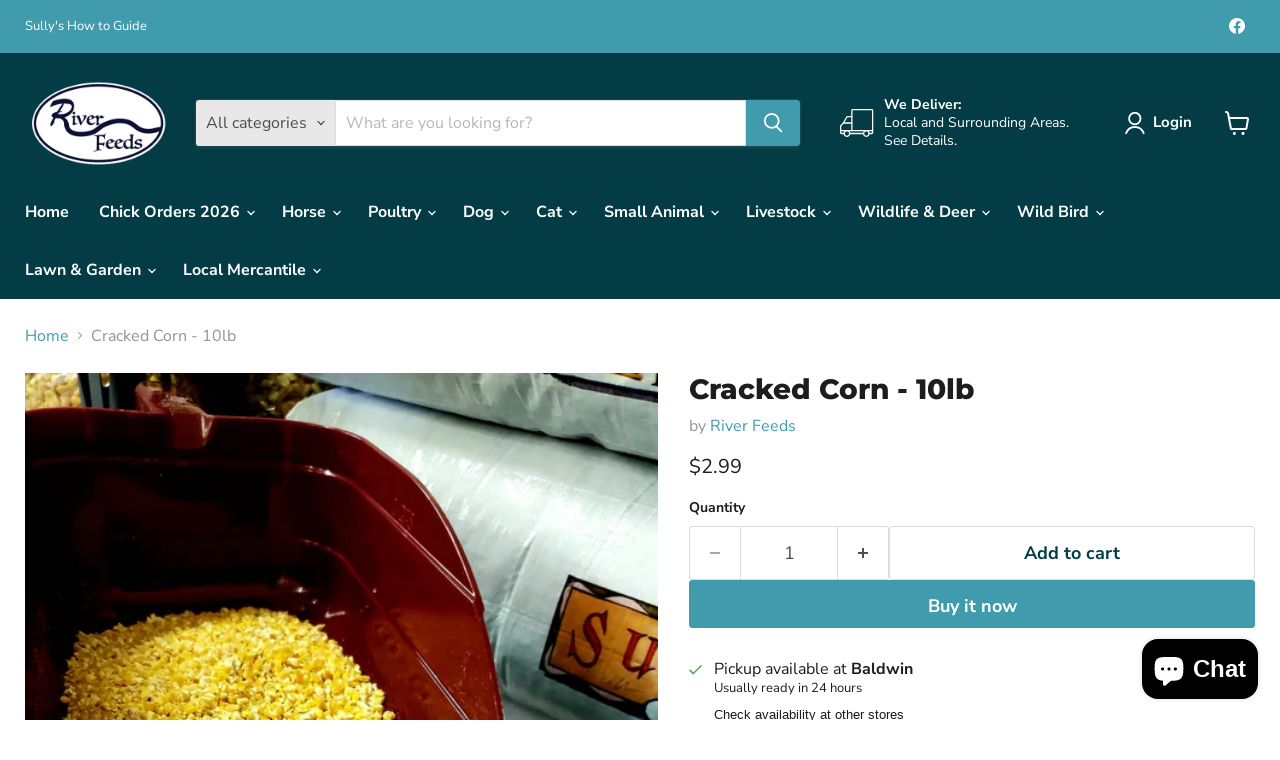

--- FILE ---
content_type: text/javascript; charset=utf-8
request_url: https://riverfeeds.com/products/cracked-corn-10.js
body_size: 437
content:
{"id":4585064824950,"title":"Cracked Corn - 10lb","handle":"cracked-corn-10","description":"","published_at":"2020-10-02T20:50:07-05:00","created_at":"2020-10-02T20:50:07-05:00","vendor":"River Feeds","type":"10 lbs","tags":["spo-cs-disabled","spo-default","spo-disabled","spo-notify-me-disabled"],"price":299,"price_min":299,"price_max":299,"available":true,"price_varies":false,"compare_at_price":null,"compare_at_price_min":0,"compare_at_price_max":0,"compare_at_price_varies":false,"variants":[{"id":32068814274678,"title":"Default Title","option1":"Default Title","option2":null,"option3":null,"sku":"","requires_shipping":true,"taxable":true,"featured_image":null,"available":true,"name":"Cracked Corn - 10lb","public_title":null,"options":["Default Title"],"price":299,"weight":4536,"compare_at_price":null,"inventory_management":"shopify","barcode":"3572207860","requires_selling_plan":false,"selling_plan_allocations":[]}],"images":["\/\/cdn.shopify.com\/s\/files\/1\/0277\/6852\/0822\/products\/234726048_166197222263119_5810502748269370210_n.jpg?v=1629236085"],"featured_image":"\/\/cdn.shopify.com\/s\/files\/1\/0277\/6852\/0822\/products\/234726048_166197222263119_5810502748269370210_n.jpg?v=1629236085","options":[{"name":"Title","position":1,"values":["Default Title"]}],"url":"\/products\/cracked-corn-10","media":[{"alt":null,"id":22252703416493,"position":1,"preview_image":{"aspect_ratio":0.75,"height":2016,"width":1512,"src":"https:\/\/cdn.shopify.com\/s\/files\/1\/0277\/6852\/0822\/products\/234726048_166197222263119_5810502748269370210_n.jpg?v=1629236085"},"aspect_ratio":0.75,"height":2016,"media_type":"image","src":"https:\/\/cdn.shopify.com\/s\/files\/1\/0277\/6852\/0822\/products\/234726048_166197222263119_5810502748269370210_n.jpg?v=1629236085","width":1512}],"requires_selling_plan":false,"selling_plan_groups":[]}